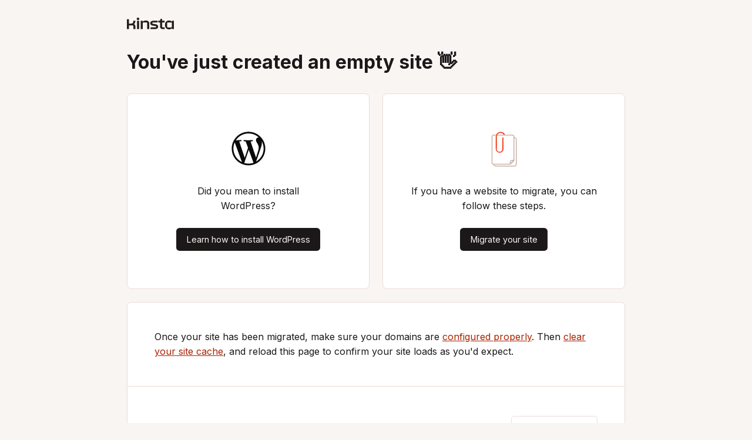

--- FILE ---
content_type: text/html; charset=UTF-8
request_url: http://diagnostichealthandinjury.com/index.html
body_size: 4754
content:
<!DOCTYPE html>
<html lang="en">
<head>
    <meta charset="UTF-8">
    <meta name="viewport" content="width=device-width, initial-scale=1.0">
    <meta http-equiv="X-UA-Compatible" content="ie=edge">
    <title>Empty Kinsta Website</title>
    <link rel="preconnect" href="https://fonts.googleapis.com">
    <link rel="preconnect" href="https://fonts.gstatic.com" crossorigin>
    <link href="https://fonts.googleapis.com/css2?family=Inter:wght@400;700&display=swap" rel="stylesheet">
    <style>
        html {
            box-sizing: border-box;
            line-height: 1.15;
            font-family: 'Inter', sans-serif;
            -webkit-text-size-adjust: 100%;
        }
        *,
        *:before,
        *:after {
            box-sizing: inherit;
        }
        body {
            padding: 30px 30px 90px;
            margin: 0;
            background-color: #f9f5f3;
            color: #1c1819;
        }
        main {
            display: block;
        }
        h1 {
            font-size: 2em;
            font-weight: 700;
            margin: 1em 0 0;
            line-height: 1.33;
        }
        a {
            background-color: transparent;
            color: #a92200;
            text-decoration: underline;
        }
        img {
            border-style: none;
        }
        figure {
            margin: 0;
        }
        .button {
            padding: 0.8em 1.2em;
            font-size: 0.9rem;
            background-color: #1c1819;
            color: #f9f5f3;
            text-decoration: none;
            border-radius: 0.35rem;
        }
        .button:hover {
            background-color: #363132;
        }
        .button--ghost {
            background: #fff;
            border: 1px solid #eaddd5;
            color: #1c1819;
        }
        .button--ghost:hover {
            background: #f9f5f3;
            border: 1px solid #cab2aa;
        }
        .empty-container {
            width: 100%;
            max-width: 848px;
            margin: 0 auto;
        }
        .empty-container__header {
            margin-bottom: 2em;
        }
        .empty-container__header figure {
            width: 80px;
            display: block;
        }
        .empty-container__header figure a {
            text-decoration: none;
        }
        .empty-container-boxes__item {
            width: 100%;
            height: 333px;
            border-radius: 8px;
            background-color: #fff;
            text-align: center;
            display: flex;
            flex-direction: column;
            align-items: center;
            justify-content: center;
            margin-bottom: 22px;
            border: 1px solid #eaddd5;
        }
        .empty-container-boxes__item figure svg {
            width: 60px;
            height: 60px;
        }
        @media screen and (min-width: 715px) {
            .empty-container-boxes {
                display: flex;
            }
            .empty-container-boxes__item {
                width: 413px;
            }
            .empty-container-boxes__item:nth-child(odd) {
                margin-right: 11px;
            }
            .empty-container-boxes__item:nth-child(even) {
                margin-left: 11px;
            }
        }
        .empty-container-boxes__item h2 {
            font-weight: 400;
            font-size: 1em;
            line-height: 1.6em;
            margin: 1.6em 0;
        }
        .empty-container__footer {
            border-radius: 8px;
            background-color: #ffffff;
            font-size: 1em;
            line-height: 1.6em;
            border: 1px solid #eaddd5;
        }
        .empty-container__footer-section {
            padding: 46px;
            margin: 0;
        }
        .empty-container__footer-section:first-child {
            border-bottom: 1px solid #eaddd5;
        }

        #how-to-migrate h2 {
            width: 100%;
            max-width: 340px;
        }
        #how-to-install-wordpress h2 {
            width: 100%;
            max-width: 260px;
        }
        #contact-support {
            text-align: center;
        }
        @media screen and (min-width: 680px) {
            #contact-support {
                text-align: left;
                display: flex;
                align-items: center;
            }
            #contact-support .button {
                margin-left: auto;
            }
        }
    </style>
</head>
<body>
    <div class="empty-container">
        <header class="empty-container__header">
            <figure>
                <a href="https://kinsta.com/?utm_source=kinsta-empty-site&utm_medium=empty-site" rel="nofollow noopener noreferrer" target="_blank">
                    <svg id="Kinsta_logo" xmlns="http://www.w3.org/2000/svg" viewBox="0 0 324.26 82.1"><defs><style>.cls-1{fill:#261e1e;}</style></defs><g id="Layer_3"><path class="cls-1" d="m0,80.44h14.22v-25.83h25.35c3.16,0,4.74,1.54,4.74,4.62v21.21h14.22v-18.36c0-4.74-.83-8.47-2.49-11.2-1.66-2.72-4.34-4.72-8.06-5.98,3.4-1.58,6-4.24,7.82-8,1.82-3.75,2.72-8.31,2.72-13.68v-1.54h-14.22v2.72c0,5.92-1.3,10.31-3.91,13.15-2.61,2.84-6.68,4.27-12.2,4.27h-13.98V10.9H0v69.54ZM76.53,17.06c2.61,0,4.74-.79,6.4-2.37,1.66-1.58,2.49-3.63,2.49-6.16s-.81-4.58-2.43-6.16c-1.62-1.58-3.77-2.37-6.46-2.37s-4.74.79-6.4,2.37c-1.66,1.58-2.49,3.63-2.49,6.16s.83,4.58,2.49,6.16c1.66,1.58,3.79,2.37,6.4,2.37m228.77,51.3h-22.51c-3.16,0-4.74-1.54-4.74-4.62v-25.35c0-3.08,1.58-4.62,4.74-4.62h22.51c3.16,0,4.74,1.54,4.74,4.62v25.35c0,3.08-1.58,4.62-4.74,4.62m-14.34,13.74c4.34,0,8.09-.69,11.26-2.07,3.16-1.38,6.04-3.57,8.65-6.58v6.99h13.39V21.68h-13.39v6.99c-2.61-3-5.49-5.19-8.65-6.58-3.16-1.38-6.91-2.07-11.26-2.07-8.93,0-15.88,2.82-20.85,8.47-4.98,5.65-7.46,13.17-7.46,22.57s2.49,16.92,7.46,22.57c4.98,5.65,11.93,8.47,20.85,8.47m-42.65-1.66h12.2v-12.56h-12.8c-3.16,0-4.74-1.54-4.74-4.62v-29.03h17.53v-12.56h-17.53v-12.68h-13.03v7.7c0,3.32-1.58,4.98-4.74,4.98h-7.94v12.56h11.49v27.01c0,6,1.72,10.7,5.15,14.1,3.44,3.4,8.23,5.09,14.39,5.09m-84.71,0h27.96c16.03,0,24.05-5.73,24.05-17.18,0-5.21-1.56-9.18-4.68-11.91-3.12-2.72-8.27-4.6-15.46-5.63l-11.85-1.78c-3.4-.55-5.61-1.13-6.63-1.72-1.03-.59-1.54-1.64-1.54-3.14v-1.07c0-1.34.36-2.31,1.07-2.9.71-.59,1.93-.89,3.67-.89h31.51v-12.56h-26.06c-8.06,0-14.14,1.48-18.25,4.44-4.11,2.96-6.16,7.37-6.16,13.21,0,5.06,1.6,8.93,4.8,11.61,3.2,2.69,8.43,4.58,15.7,5.69l11.49,1.66c2.45.32,4.22.63,5.33.95,1.1.32,1.86.75,2.25,1.3.39.55.59,1.34.59,2.37v1.18c0,1.34-.38,2.31-1.13,2.9-.75.59-1.95.89-3.61.89h-33.05v12.56Zm-68.12,0h14.22v-42.06c0-3.08,1.58-4.62,4.74-4.62h20.73c3.16,0,4.74,1.54,4.74,4.62v42.06h14.22v-40.04c0-6.16-2.03-11.1-6.1-14.81-4.07-3.71-9.89-5.57-17.47-5.57-4.58,0-8.75.75-12.5,2.25-3.75,1.5-6.81,3.63-9.18,6.4v-6.99h-13.39v58.76Zm-26.06,0h14.22V21.68h-14.22v58.76Z"/></g></svg>
                </a>
            </figure>
            <h1>You've just created an empty site 👋</h1>
        </header>
        <main class="empty-container__main">
            <div class="empty-container-boxes">
                <div class="empty-container-boxes__item" id="how-to-install-wordpress">
                    <figure>
                        <svg width="20" height="21" viewBox="0 0 20 21" fill="none" xmlns="http://www.w3.org/2000/svg"><path d="M17.891 5.788C18.614 7.11044 18.992 8.59381 18.99 10.101C18.9904 11.6742 18.5777 13.22 17.7933 14.5837C17.0089 15.9475 15.8801 17.0814 14.52 17.872L17.266 9.933C17.779 8.651 17.95 7.624 17.95 6.714C17.9504 6.40438 17.9307 6.09507 17.891 5.788ZM11.24 5.875C11.583 5.85813 11.9252 5.82878 12.266 5.787C12.751 5.724 12.694 5.012 12.21 5.038C12.21 5.038 10.747 5.15 9.81 5.15C8.923 5.15 7.435 5.025 7.435 5.025C6.948 5.001 6.885 5.738 7.374 5.763C7.374 5.763 7.823 5.815 8.312 5.838L9.711 9.676L7.736 15.575L4.462 5.851C5.003 5.825 5.49 5.768 5.49 5.768C5.977 5.705 5.92 4.993 5.435 5.021C5.435 5.021 3.98 5.136 3.04 5.136C2.873 5.136 2.675 5.129 2.465 5.123C4.093 2.726 6.862 1.113 10 1.113C12.341 1.113 14.471 2.007 16.071 3.473C16.033 3.471 15.995 3.465 15.954 3.465C15.071 3.465 14.444 4.235 14.444 5.061C14.444 5.801 14.871 6.43 15.327 7.169C15.67 7.769 16.069 8.539 16.069 9.65C16.069 10.413 15.774 11.312 15.384 12.549L14.488 15.536L11.238 5.861L11.24 5.875ZM10 19.087C9.14028 19.0878 8.28489 18.9653 7.46 18.723L10.157 10.885L12.92 18.457C12.941 18.501 12.962 18.542 12.985 18.581C12.0258 18.9174 11.0165 19.0892 10 19.089V19.087ZM1.01 10.101C1.00854 8.84045 1.27368 7.59385 1.788 6.443L6.075 18.192C4.55646 17.4547 3.27611 16.3048 2.38039 14.874C1.48468 13.4431 1.00977 11.7891 1.01 10.101ZM10 0.100998C4.487 0.100998 0 4.588 0 10.101C0 15.614 4.487 20.101 10 20.101C15.513 20.101 20 15.614 20 10.101C20 4.588 15.513 0.100998 10 0.100998Z" fill="#0A0A0A"/></svg>
                    </figure>
                    <h2>Did you mean to install WordPress?</h2>
                    <a href="https://kinsta.com/docs/wordpress-hosting/wordpress-getting-started/manually-installing-wordpress/?utm_source=kinsta-empty-site&utm_medium=empty-site" target="_blank" rel="nofollow noopener noreferrer" class="button">Learn how to install WordPress</a>
                </div>
                <div class="empty-container-boxes__item" id="how-to-migrate">
                    <figure>
                        <svg width="56" height="77" viewBox="0 0 56 77" fill="none" xmlns="http://www.w3.org/2000/svg"><path d="M5.444 70.718V71.05C5.444 72.1859 5.89525 73.2753 6.69846 74.0785C7.50168 74.8818 8.59108 75.333 9.727 75.333H50.415C51.5506 75.3327 52.6396 74.8815 53.4425 74.0785C54.2455 73.2756 54.6967 72.1866 54.697 71.051V17.513C54.697 16.3772 54.2459 15.288 53.4429 14.4848C52.6399 13.6816 51.5507 13.2303 50.415 13.23H49.612" stroke="#cab2aa" stroke-width="2"/><path d="M49.544 62.02V11.09C49.544 10.6589 49.4591 10.232 49.2941 9.83365C49.1291 9.43534 48.8873 9.07342 48.5824 8.76857C48.2776 8.46372 47.9157 8.22189 47.5173 8.0569C47.119 7.89192 46.6921 7.807 46.261 7.807H4.99C4.55887 7.807 4.13196 7.89192 3.73365 8.0569C3.33534 8.22189 2.97342 8.46372 2.66857 8.76857C2.36371 9.07342 2.12189 9.43534 1.95691 9.83365C1.79192 10.232 1.707 10.6589 1.707 11.09V67.936C1.707 68.8067 2.05289 69.6417 2.66857 70.2574C3.28425 70.8731 4.1193 71.219 4.99 71.219H40.219C41.077 71.219 41.901 70.882 42.515 70.282L48.558 64.367C49.188 63.749 49.544 62.903 49.544 62.02Z" stroke="#cab2aa" stroke-width="2"/><path d="M41.476 67.012V69.742C41.476 70.22 42.052 70.458 42.389 70.122L48.868 63.642C48.9428 63.5671 48.9936 63.4718 49.0142 63.368C49.0348 63.2642 49.0241 63.1566 48.9835 63.0589C48.9429 62.9612 48.8743 62.8777 48.7863 62.8189C48.6983 62.7602 48.5948 62.7289 48.489 62.729H45.759C44.6231 62.729 43.5337 63.1802 42.7305 63.9835C41.9272 64.7867 41.476 65.8761 41.476 67.012Z" stroke="#cab2aa" stroke-width="2"/><path d="M29.9 6.399C28.05 2.639 24.095 0.333 19.836 0.547C14.207 0.817 9.8 5.453 9.8 11.095V37.958C9.8 40.218 10.754 42.435 12.423 44.038C14.012 45.561 16.068 46.4 18.228 46.4H18.367C22.931 46.326 26.647 42.636 26.647 38.172V13.812C26.647 13.168 26.113 12.647 25.454 12.647C24.796 12.647 24.262 13.168 24.262 13.811V38.172C24.262 39.799 23.594 41.317 22.382 42.445C21.7841 42.9999 21.081 43.4293 20.3142 43.7078C19.5475 43.9862 18.7327 44.108 17.918 44.066C14.703 43.912 12.185 41.247 12.185 38V11.062C12.185 6.725 15.562 3.129 19.874 2.877C22.864 2.709 25.702 4.139 27.3 6.623L27.372 6.73H30.067L29.905 6.394L29.9 6.399Z" fill="url(#paint0_radial_2219_235)"/><defs><radialGradient id="paint0_radial_2219_235" cx="0" cy="0" r="1" gradientUnits="userSpaceOnUse" gradientTransform="translate(29.4949 5.88461) rotate(122.743) scale(72.8989 126.832)"><stop stop-color="#EF222A"/><stop offset="0.133" stop-color="#EE531F"/><stop offset="0.43" stop-color="#ED391C"/><stop offset="1" stop-color="#ED391C" stop-opacity="0"/></radialGradient></defs></svg>
                    </figure>
                    <h2>If you have a website to migrate, you can follow these steps.</h2>
                    <a href="https://kinsta.com/docs/wordpress-hosting/wordpress-migrations/migrating-to-kinsta/?utm_source=kinsta-empty-site&utm_medium=empty-site" target="_blank" rel="nofollow noopener noreferrer" class="button">Migrate your site</a>
                </div>
            </div>
        </main>
        <footer class="empty-container__footer">
            <div class="empty-container__footer-section">Once your site has been migrated, make sure your domains are <a href="https://kinsta.com/docs/wordpress-hosting/wordpress-domains/?utm_source=kinsta-empty-site&utm_medium=empty-site" rel="nofollow noopener noreferrer" target="_blank">configured properly</a>. Then <a href="https://kinsta.com/docs/wordpress-hosting/caching/?utm_source=kinsta-empty-site&utm_medium=empty-site" rel="nofollow noopener noreferrer" target="_blank">clear your site cache</a>, and reload this page to confirm your site loads as you&apos;d expect.</div>
            <div class="empty-container__footer-section" id="contact-support">
                <p>If you have any questions, let us know.</p>
                <a href="https://my.kinsta.com/?utm_source=kinsta-empty-site&utm_medium=empty-site" target="_blank" rel="nofollow noopener noreferrer" class="button button--ghost">Contact support</a>
            </div>
        </footer>
    </div>
</body>
</html>
